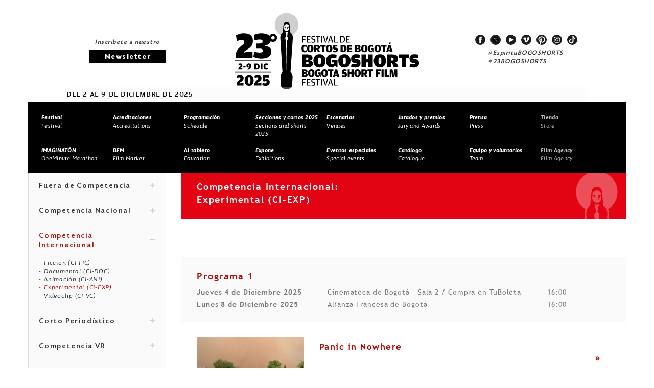

--- FILE ---
content_type: text/html; charset=UTF-8
request_url: https://festival.bogoshorts.com/categoria.php?int=XG3C6fwm2GZmY0tDUvwBXG3C6fwm&cat=1$$-edEZPxyXmtmX0ZBYb3yXG3C6fwm&lint=1$$-1$$-qm4nNEHftmY0dDUL2CXG3C6fwm
body_size: 9914
content:


































<!DOCTYPE html>
<html>

<head>
    <meta charset="UTF-8">
    <meta name="viewport" content="width=device-width, initial-scale=1, maximum-scale=1.5">
    <title>BOGOSHORTS FESTIVAL</title>

    <link rel="shortcut icon" href="bogF-images/site/favicon.ico">
    <link rel="stylesheet" href="bogF-css/reset.min.css">
    <link rel="stylesheet" href="bogF-css/jquery-ui.structure.min.css">
    <link rel="stylesheet" href="bogF-css/slick.css">
    <link rel="stylesheet" href="bogF-css/colorbox.css">
    <link rel="stylesheet" href="bogF-css/styles.css">

    <!--[if IE]>
    	<script>
            document.createElement('header');		document.createElement('footer');        document.createElement('section');
            document.createElement('nav');          document.createElement('article');       document.createElement('figure');
            document.createElement('figcaption');   document.createElement('aside');
        </script>
		<link rel="stylesheet" href="css/style-ie.css">
    <![endif]-->
</head>

<body>
    <div id="pageLoading"></div>
    <!--Contenedor principal-->
    <div id="mainWrapper">        <!--Page Header-->
    <header class="pageHeader">
        <div class="hTop">
            <div class="maxW">
                <div class="sectH mNews">
                    <p>Inscríbete a nuestro</p>
                    <a href="https:///docs.google.com/a/mottif.com/forms/d/e/1FAIpQLScwgnwNCQ2vuggHzQW3cXasg8z_JCie-lTQiKEeBNEYz9UGrQ/viewform?c=0&w=1"
                        class="btnNLetter">Newsletter</a>
                </div>
                <div class="sectH mLogo">
                    <h1>
                        <a href="index.php">
                            <span class="gHidden">Festival de Cortos de Bogotá / Short Film Festival</span>
                            <!-- <img src="imagenes/logo-bogoshorts_2021.svg" alt="Festival de Cortos de Bogotá / Short Film Festival"> -->
                            <img src="imagenes/logo-bogoshorts_2024b.svg"
                                alt="Festival de Cortos de Bogotá / Short Film Festival">
                        </a>
                    </h1>
                </div>
                <div class="sectH mSocial">
                    <!--Social networks-->
<ul class="gSocial">
        <li><a href="https://www.facebook.com/festivalbogoshorts" target="_blank" class="facebook">facebook</a></li>
            <li><a href="https://twitter.com/bogoshorts" target="_blank" class="twitter">twitter</a></li>
            <li><a href="https://www.youtube.com/user/BOGOSHORTStv" target="_blank" class="youtube">youtube</a></li>
             <li><a href="https://vimeo.com/bogoshorts" target="_blank" class="vimeo">vimeo</a></li>
              <li><a href="https://www.pinterest.com/bogoshorts/" target="_blank" class="pinterest">pinterest</a></li>
              <li><a href="https://www.instagram.com/bogoshorts/" target="_blank" class="instagram">instagram</a></li>
          <!--? if(!empty($inst_sit)){ ?-->
    <li><a href="https://www.tiktok.com/@bogoshorts" target="_blank" class="tiktok">tiktok</a></li>
     <!--? } ?-->
</ul><!--Fin Social networks-->

                    <a href="https:///twitter.com/hashtag/EspírituBOGOSHORTS?src=hash" target="_blank"
                        class="hashtag">#EspírituBOGOSHORTS
                        




                    </a>
                    <a href="https:///twitter.com/search?f=tweets&q=%23BOGOSHORTS&src=typd" target="_blank"
                        class="hashtag">#23BOGOSHORTS</a>
                </div>
            </div>
            <div id="btnMMenu" class="hamburger">
                <div class="hamburger-box">
                    <div class="hamburger-inner"></div>
                </div>
            </div>
        </div>
        <div class="hBottom">
            <div class="maxW">
                <p>DEL 2 AL 9 DE DICIEMBRE DE 2025</p>
                <!-- <a href="https:///registro.bogoshorts.com/" class="btnRegIns">Registro / Ingreso</a> -->
                
            </div>
        </div>
        <!--Main menu-->
        <div class="contMMenu">
            <nav class="mainMenu">
                                <ul>
                    

                    <li><a href="interna.php?int=XG3C6fwmX0tDUvwBXG3C6fwm"><strong>Festival</strong>
                            <br>Festival</a></li>

                    <li><a href="interna.php?int=XG3C6fwmVvgB9ywA0r3BTzcmY0ZBKjxyU9wzSzcmX0tDUvwBXG3C6fwm"><strong>Acreditaciones</strong>
                            <br>Accreditations</a></li>

                    
                    <li>
                        <a href="https://info.bogoshorts.com/sccs/prensa/2025/docs_2025/23BSFF_programacion2025.pdf"
                            target='_blank'>
                            <strong>Programación</strong> <br>Schedule</a>
                        <!-- <a href="#" target='_blank'> -->
                        <!-- <strong>Programación 2024</strong> <br>Schedule 2024</a > -->
                    </li>
                    <!-- <li><a href="#" style="color: #B5B5B5"  data-tooltip="Próximamente información Festival 2024"><strong>Programación</strong>
                            <br>Schedule</a></li> -->

                    

                                        
                                        <li>
                        <a href="https:///festival.bogoshorts.com/categoria.php?int=XG3C6fwmY0tDUvwBXG3C6fwm&cat=1$$-edEZPxyXydmX0ZBYb3yXG3C6fwm&lint=1$$-1$$-qm4nNEHfdmY0dDUL2CXG3C6fwm"><strong>Secciones y cortos 2025</strong><br>Sections and shorts 2025</a>
                    </li>


                    <!-- <li><a href="#" style="color: #B5B5B5"
                            data-tooltip="Próximamente información Festival 2024"><strong>Secciones y
                                cortos</strong><br>Sections and shorts</a></li> -->
                    
                                        <li><a href="escenarios.php?int=XG3C6fwmZ0tDUvwBXG3C6fwm"><strong>Escenarios</strong>
                            <br>Venues</a></li>
                    
                                        <li><a href="interna.php?int=XG3C6fwm10tDUvwBXG3C6fwm"><strong>Jurados y premios </strong>
                            <br>Jury and Awards</a></li>
                    
                    <li><a href="interna.php?int=XG3C6fwm20tDUvwBXG3C6fwm"><strong>Prensa</strong> <br>Press</a>
                    </li>

                    <!-- <li><a href="https:///bogoshorts.jumpseller.com/" target=_blank><strong>Tienda</strong> <br>Store</a></li> -->
                    <li><a href="#" style="color: #B5B5B5"><strong>Tienda</strong> <br>Store</a></li>

                    <li><a href="interna.php?int=1$$-1$$-qm4nNEHftmY0tDUvwBXG3C6fwm"><strong>IMAGINATÓN</strong>
                            <br>OneMinute Marathon</a></li>
                    
                    <li><a href="interna.php?int=XG3C6fwm50tDUvwBXG3C6fwm"><strong>BFM</strong> <br>Film
                            Market</a></li>

                                        <li><a href="interna.php?int=1$$-1$$-qm4nNEHftoX0tDUvwBXG3C6fwm"><strong>Al tablero</strong>
                            <br>Education</a></li>
                    <!--<li><a href="#" style="color: #B5B5B5;" data-tooltip="Próximamente información Festival 2020" ><strong>Al tablero</strong> <br>Education</a></li> -->



                                        
                                        <li><a href="interna.php?int=1$$-1$$-qm4nNEHftmX0tDUvwBXG3C6fwm"><strong>Expone</strong>
                            <br>Exhibitions</a></li>
                    

                    
                                        <li><a href="interna.php?int=1$$-1$$-qm4nNEHfdoX0tDUvwBXG3C6fwm"><strong>Eventos especiales</strong>
                            <br>Special events</a></li>

                    <!--<li><a href="#" style="color: #B5B5B5;"  data-tooltip="Próximamente información Festival 2020"><strong>Eventos especiales</strong> <br>Special events</a></li>-->

                    



                                        <li><a href="https://info.bogoshorts.com/sccs/prensa/2025/docs_2025/23BSFF_catalogo2025.pdf"
                            target="_blank"><strong>Catálogo</strong> <br>Catalogue</a></li>
                    
                    <!--li><a href="interna.php?int=1$$-1$$-qm4nNEHfJmY0tDUvwBXG3C6fwm"><strong>Voluntarios</strong> <br>Volunteers</a></li>
                <li><a href="equipo.php?int=1$$-1$$-qm4nNEHfJnY0tDUvwBXG3C6fwm>"><strong>Equipo</strong> <br>Team</a></li>-->
                    <li><a
                            href="https:///festival.bogoshorts.com/equipo.php?int=1$$-1$$-qm4nNEHfJnY0tDUvwBXG3C6fwm&lint=1$$-1$$-qm4nNEHfdm50dDUL2CXG3C6fwm&equ=1$$-1$$-qm4nNEHfdm50dDUL2CXG3C6fwm"><strong>Equipo
                                y voluntarios</strong> <br>Team</a></li>
                    <!--<li><a href="#" style="color: #B5B5B5;" data-tooltip="Próximamente información Festival 2020" ><strong>Equipo</strong> <br>Team</a></li>-->

                    <!-- <li><a href="https:///bogoshorts.mowies.com" Target=_blank><strong>Film Agency</strong> <br>Film Agency</a></li> -->

                    <li><a href="#" style="color: #B5B5B5;" data-tooltip="Próximamente información Film Agency 2024"
                            Target=_blank><strong>Film Agency</strong> <br>Film Agency</a></li>

                </ul>
            </nav>

        </div>
        <!--Fin Main menu-->
            </header>
    <!--Fin Page Header--><!--Contenido general-->
<div class="maxW gContent">
        <!--Content right-->

    <div class="cRight">
        <!--Listado general-->
        <section class="gList">

                        <h2 class="titleL ajuste_titulo" style="background-color: #E30413; margin-top: -10px;">
                Competencia Internacional: <br>
                Experimental (CI-EXP)</h2>
            <!--<p class="desc_comp">
							</p>-->
            <div>
                <p class="desc_comp">
                                    </p>
            </div>


                        <!--Programa-->
            <section class="cProg">
                <div class="titleProg">

                    <h3>Programa 1</h3>
<ul class="tableProg">
        <li>
                <span>
            <strong>Jueves 4 de Diciembre 2025            </strong>
        </span>
        <span>
                                Cinemateca de Bogotá - Sala 2 / Compra en TuBoleta                    

                    </em>
        </span>
                <span>16:00</span>
            </li>


        <li>
                <span>
            <strong>Lunes 8 de Diciembre 2025            </strong>
        </span>
        <span>
                                Alianza Francesa de Bogotá                    

                    </em>
        </span>
                <span>16:00</span>
            </li>


    </ul>                </div>
                	<article class="iList">
	<figure>
		<a href="corto.php?int=XG3C6fwm0utoZ0tDUvwBXG3C6fwm&cat=1$$-edEZPxyXmtmX0ZBYb3yXG3C6fwm&lint=1$$-1$$-qm4nNEHftmY0dDUL2CXG3C6fwm&tipo=1"><img src="https://recursos.bogoshorts.com/imagenes/1762557571.png" alt="nombre img"></a> 
	</figure>
	<header>
		<h3>
			<a href="corto.php?int=XG3C6fwm0utoZ0tDUvwBXG3C6fwm&cat=1$$-edEZPxyXmtmX0ZBYb3yXG3C6fwm&lint=1$$-1$$-qm4nNEHftmY0dDUL2CXG3C6fwm&tipo=1">Panic in Nowhere</a>
		</h3>
		<p class="details">
			<em>  </em> <br>
			<strong><em></em></strong>
		</p>
		<div class="desc">
			<div class="esp">
				<p>Navegar por videoclips en l&iacute;nea f&aacute;cilmente te distrae, te pierde y te devuelve al punto de partida. Imagina que encuentras una serie de clips organizados por una sensaci&oacute;n incipiente de eclipse del tiempo y fin del mundo, que evocan un sentido compartido del destino.</p>			</div>
			<div class="ing">
				<p>Drifting through videoclips online easily leaves you distracted, lost, and back on square one. Imagine, you found a series of clips organized by a sense of inchoate feeling of eclipse of time and end of the world, evoking a shared sense of fate.</p>			</div>
		</div>
		<a href="corto.php?int=XG3C6fwm0utoZ0tDUvwBXG3C6fwm&cat=1$$-edEZPxyXmtmX0ZBYb3yXG3C6fwm&lint=1$$-1$$-qm4nNEHftmY0dDUL2CXG3C6fwm&tipo=1" class="btnMore">&#62;</a>
	</header>
	</article>
	<article class="iList">
	<figure>
		<a href="corto.php?int=XG3C6fwm1utoZ0tDUvwBXG3C6fwm&cat=1$$-edEZPxyXmtmX0ZBYb3yXG3C6fwm&lint=1$$-1$$-qm4nNEHftmY0dDUL2CXG3C6fwm&tipo=1"><img src="https://recursos.bogoshorts.com/imagenes/1762557832.png" alt="nombre img"></a> 
	</figure>
	<header>
		<h3>
			<a href="corto.php?int=XG3C6fwm1utoZ0tDUvwBXG3C6fwm&cat=1$$-edEZPxyXmtmX0ZBYb3yXG3C6fwm&lint=1$$-1$$-qm4nNEHftmY0dDUL2CXG3C6fwm&tipo=1">Arguments in Favor of Love</a>
		</h3>
		<p class="details">
			<em>  </em> <br>
			<strong><em></em></strong>
		</p>
		<div class="desc">
			<div class="esp">
				<p>Las discusiones de una pareja, sacadas de la vida real, encarnadas por fantasmas.</p>			</div>
			<div class="ing">
				<p>A couple&rsquo;s arguments, taken from life, embodied by ghosts.</p>			</div>
		</div>
		<a href="corto.php?int=XG3C6fwm1utoZ0tDUvwBXG3C6fwm&cat=1$$-edEZPxyXmtmX0ZBYb3yXG3C6fwm&lint=1$$-1$$-qm4nNEHftmY0dDUL2CXG3C6fwm&tipo=1" class="btnMore">&#62;</a>
	</header>
	</article>
	<article class="iList">
	<figure>
		<a href="corto.php?int=XG3C6fwm5Gdm00tDUvwBXG3C6fwm&cat=1$$-edEZPxyXmtmX0ZBYb3yXG3C6fwm&lint=1$$-1$$-qm4nNEHftmY0dDUL2CXG3C6fwm&tipo=1"><img src="https://recursos.bogoshorts.com/imagenes/1762558126.png" alt="nombre img"></a> 
	</figure>
	<header>
		<h3>
			<a href="corto.php?int=XG3C6fwm5Gdm00tDUvwBXG3C6fwm&cat=1$$-edEZPxyXmtmX0ZBYb3yXG3C6fwm&lint=1$$-1$$-qm4nNEHftmY0dDUL2CXG3C6fwm&tipo=1">Rojo Žalia Blau</a>
		</h3>
		<p class="details">
			<em>  </em> <br>
			<strong><em></em></strong>
		</p>
		<div class="desc">
			<div class="esp">
				<p>Como complemento a su impresionante NYC RGB (TIFF 23), con Rojo Žalia Blau, la artista austriaca Viktoria Schmid emplea los principios del Technicolor de tres bandas para recrear paisajes naturales de Espa&ntilde;a, Lituania y Austria en un deslumbrante juego de colores y sombras.</p>			</div>
			<div class="ing">
				<p>A companion piece to her stunning NYC RGB (TIFF 23), with Rojo Žalia Blau, Austrian artist Viktoria Schmid employs the principles of three-strip Technicolor to recast natural landscapes in Spain, Lithuania, and Austria in a dazzling play of colour and shadow.</p>			</div>
		</div>
		<a href="corto.php?int=XG3C6fwm5Gdm00tDUvwBXG3C6fwm&cat=1$$-edEZPxyXmtmX0ZBYb3yXG3C6fwm&lint=1$$-1$$-qm4nNEHftmY0dDUL2CXG3C6fwm&tipo=1" class="btnMore">&#62;</a>
	</header>
	</article>
	<article class="iList">
	<figure>
		<a href="corto.php?int=XG3C6fwmWKdm00tDUvwBXG3C6fwm&cat=1$$-edEZPxyXmtmX0ZBYb3yXG3C6fwm&lint=1$$-1$$-qm4nNEHftmY0dDUL2CXG3C6fwm&tipo=1"><img src="https://recursos.bogoshorts.com/imagenes/1762558542.png" alt="nombre img"></a> 
	</figure>
	<header>
		<h3>
			<a href="corto.php?int=XG3C6fwmWKdm00tDUvwBXG3C6fwm&cat=1$$-edEZPxyXmtmX0ZBYb3yXG3C6fwm&lint=1$$-1$$-qm4nNEHftmY0dDUL2CXG3C6fwm&tipo=1">A Brighter Summer Day for the Lady Avengers / 風流少女殺人事件</a>
		</h3>
		<p class="details">
			<em>  </em> <br>
			<strong><em></em></strong>
		</p>
		<div class="desc">
			<div class="esp">
				<p>Taiwán, década de 1980. Un caluroso día de verano, jugo de sandía y el despertar sexual de una adolescente con sus fantasías cinematográficas. Rodada en 16 mm. Una subversión feminista impregnada de giallo de la aclamada película de Edward Yang (A Brighter Summer Day), pero esta vez, la trágica protagonista femenina de la película obtiene su sangrienta venganza en una proyección de Deep Red. Para los verdaderos cinéfilos que respetan por igual a Yang y a Dario Argento.</p>			</div>
			<div class="ing">
				<p>Taiwan, 1980s. Hot summer day, watermelon juice, and a teenage girl s sexual awakening with her celluloid fantasies. Shot on 16mm. A giallo-drenched feminist subversion of Edward Yang’s acclaimed film (A Brighter Summer Day), but this time, the film s tragic female protagonist gets her bloody revenge at a screening of Deep Red. For the real cinephiles who respect Yang and Dario Argento equally.</p>			</div>
		</div>
		<a href="corto.php?int=XG3C6fwmWKdm00tDUvwBXG3C6fwm&cat=1$$-edEZPxyXmtmX0ZBYb3yXG3C6fwm&lint=1$$-1$$-qm4nNEHftmY0dDUL2CXG3C6fwm&tipo=1" class="btnMore">&#62;</a>
	</header>
	</article>
	<article class="iList">
	<figure>
		<a href="corto.php?int=XG3C6fwm2utoZ0tDUvwBXG3C6fwm&cat=1$$-edEZPxyXmtmX0ZBYb3yXG3C6fwm&lint=1$$-1$$-qm4nNEHftmY0dDUL2CXG3C6fwm&tipo=1"><img src="https://recursos.bogoshorts.com/imagenes/1762559149.png" alt="nombre img"></a> 
	</figure>
	<header>
		<h3>
			<a href="corto.php?int=XG3C6fwm2utoZ0tDUvwBXG3C6fwm&cat=1$$-edEZPxyXmtmX0ZBYb3yXG3C6fwm&lint=1$$-1$$-qm4nNEHftmY0dDUL2CXG3C6fwm&tipo=1">Better Not Kill the Groove</a>
		</h3>
		<p class="details">
			<em>  </em> <br>
			<strong><em></em></strong>
		</p>
		<div class="desc">
			<div class="esp">
				<p>A trav&eacute;s del uso del scooter y del desarrollo personal, un joven en busca de su identidad explora la relaci&oacute;n con su cuerpo y sus emociones. Realizada a partir de contenido recopilado en l&iacute;nea, net found footage, la pel&iacute;cula sigue los intentos del personaje por responder a su angustia existencial.</p>			</div>
			<div class="ing">
				<p>Through scootering and self-development, a young boy in quest for identity explores his relationship to his body and emotions. Made from content collected online &ndash; net found footage &ndash; the film follows his character s attempts to respond to his existential dismay.</p>			</div>
		</div>
		<a href="corto.php?int=XG3C6fwm2utoZ0tDUvwBXG3C6fwm&cat=1$$-edEZPxyXmtmX0ZBYb3yXG3C6fwm&lint=1$$-1$$-qm4nNEHftmY0dDUL2CXG3C6fwm&tipo=1" class="btnMore">&#62;</a>
	</header>
	</article>
	<article class="iList">
	<figure>
		<a href="corto.php?int=XG3C6fwm3utoZ0tDUvwBXG3C6fwm&cat=1$$-edEZPxyXmtmX0ZBYb3yXG3C6fwm&lint=1$$-1$$-qm4nNEHftmY0dDUL2CXG3C6fwm&tipo=1"><img src="https://recursos.bogoshorts.com/imagenes/1761683896.png" alt="nombre img"></a> 
	</figure>
	<header>
		<h3>
			<a href="corto.php?int=XG3C6fwm3utoZ0tDUvwBXG3C6fwm&cat=1$$-edEZPxyXmtmX0ZBYb3yXG3C6fwm&lint=1$$-1$$-qm4nNEHftmY0dDUL2CXG3C6fwm&tipo=1">Our Room / Nuestra habitación / La nostra habitació</a>
		</h3>
		<p class="details">
			<em>  </em> <br>
			<strong><em></em></strong>
		</p>
		<div class="desc">
			<div class="esp">
				<p>Gal·la trabaja en la radio. Adormecida, abandona el programa a media emisión y lee a su hijo pequeño un cuento que le acompaña en sus sueños. Una noche, empujada por la energía renovadora de un misterioso compañero, decide iniciar una nueva radio. Un programa de melodías compartidas que se emite desde la intimidad de la habitación en la que madre e hijo se conectan con el mundo.</p>			</div>
			<div class="ing">
				<p>Gal·la works at the radio station. Nearly asleep, she leaves the program halfway through and reads a story to her little son that accompanies him in his dreams. One night, driven by the renewing energy of a mysterious boy, she decides to start a new radio station. A program of shared melodies that broadcasts from the intimacy of the room where mother and son connect with the world.</p>			</div>
		</div>
		<a href="corto.php?int=XG3C6fwm3utoZ0tDUvwBXG3C6fwm&cat=1$$-edEZPxyXmtmX0ZBYb3yXG3C6fwm&lint=1$$-1$$-qm4nNEHftmY0dDUL2CXG3C6fwm&tipo=1" class="btnMore">&#62;</a>
	</header>
	</article>
            </section>
            <!--Fin Programa-->
                        <!--Programa-->
            <section class="cProg">
                <div class="titleProg">

                    <h3>Programa 2</h3>
<ul class="tableProg">
        <li>
                <span>
            <strong>Sábado 6  de Diciembre 2025            </strong>
        </span>
        <span>
                                Cinemateca de Bogotá - Sala 2 / Compra en TuBoleta                    

                    </em>
        </span>
                <span>16:00</span>
            </li>


        <li>
                <span>
            <strong>Miercoles 3 de Diciembre 2025            </strong>
        </span>
        <span>
                                Alianza Francesa de Bogotá                    

                    </em>
        </span>
                <span>18:30</span>
            </li>


    </ul>                </div>
                	<article class="iList">
	<figure>
		<a href="corto.php?int=XG3C6fwm4utoZ0tDUvwBXG3C6fwm&cat=1$$-edEZPxyXmtmX0ZBYb3yXG3C6fwm&lint=1$$-1$$-qm4nNEHftmY0dDUL2CXG3C6fwm&tipo=1"><img src="https://recursos.bogoshorts.com/imagenes/1762560025.png" alt="nombre img"></a> 
	</figure>
	<header>
		<h3>
			<a href="corto.php?int=XG3C6fwm4utoZ0tDUvwBXG3C6fwm&cat=1$$-edEZPxyXmtmX0ZBYb3yXG3C6fwm&lint=1$$-1$$-qm4nNEHftmY0dDUL2CXG3C6fwm&tipo=1">La sonrisa no cabe en mi rostro / The Smile Doesn t Fit on My Face</a>
		</h3>
		<p class="details">
			<em>  </em> <br>
			<strong><em></em></strong>
		</p>
		<div class="desc">
			<div class="esp">
				<p>El mar terminó por devorarse parte del territorio mexicano. Casi todo Tabasco y parte de Veracruz desapareció. Lo que se conocía como México ya no lo era. La negrura llegó hasta las ciudades cercanas al golfo, entró en casas, en plazas comerciales, en cuerpos de enfermos, el fluido corría a prisas entre museos. Tras el inminente desastrenatural en el Golfo de México, algunas piezas arqueológicas Olmecas cuentan su propia historia a traves de la transmutación al tocar el petroleo. </p>			</div>
			<div class="ing">
				<p>The sea devoured part of the Mexican territory. Almost all of Tabasco and part of Veracruz disappeared. What was known as Mexico is no longer. The blackness reached cities near the gulf, entered houses, shopping malls, the bodies of the sick —the fluid ran hurriedly through museums. Following the imminent natural disaster in the Gulf of Mexico, some Olmec archaeological pieces tell their own story through transmutation upon contact with oil. The darkness becomes part of the landscape.</p>			</div>
		</div>
		<a href="corto.php?int=XG3C6fwm4utoZ0tDUvwBXG3C6fwm&cat=1$$-edEZPxyXmtmX0ZBYb3yXG3C6fwm&lint=1$$-1$$-qm4nNEHftmY0dDUL2CXG3C6fwm&tipo=1" class="btnMore">&#62;</a>
	</header>
	</article>
	<article class="iList">
	<figure>
		<a href="corto.php?int=XG3C6fwm5utoZ0tDUvwBXG3C6fwm&cat=1$$-edEZPxyXmtmX0ZBYb3yXG3C6fwm&lint=1$$-1$$-qm4nNEHftmY0dDUL2CXG3C6fwm&tipo=1"><img src="https://recursos.bogoshorts.com/imagenes/1762560356.png" alt="nombre img"></a> 
	</figure>
	<header>
		<h3>
			<a href="corto.php?int=XG3C6fwm5utoZ0tDUvwBXG3C6fwm&cat=1$$-edEZPxyXmtmX0ZBYb3yXG3C6fwm&lint=1$$-1$$-qm4nNEHftmY0dDUL2CXG3C6fwm&tipo=1">Un dragón de cien cabezas / A Hundred-Headed Dragon</a>
		</h3>
		<p class="details">
			<em>  </em> <br>
			<strong><em></em></strong>
		</p>
		<div class="desc">
			<div class="esp">
				<p>En el Jardín de las Hespérides crecía una fruta capaz de otorgar la inmortalidad a quien lograse comerla. El jardín se encontraba en un lugar incierto frente a las costas de África Occidental, protegido por un dragón de cien cabezas. Por medio de técnicas de biosonificación aplicadas a las plataneras, principal monocultivo de las Islas Canarias en el presente, descubrimos una fábula sobre la vida eterna en uno de los lugares donde se ubicó este espacio mítico.</p>			</div>
			<div class="ing">
				<p>In the Garden of Hesperides, a fruit, capable of granting immortality to whoever ate it, once grew. This garden, located somewhere off the coast of West Africa, was guarded by a dragon with one hundred heads. Through the use of bio-sonification of banana trees, a monoculture crop in the Canary Islands, we discover a tale of eternal life where this mythical garden used to exist.</p>			</div>
		</div>
		<a href="corto.php?int=XG3C6fwm5utoZ0tDUvwBXG3C6fwm&cat=1$$-edEZPxyXmtmX0ZBYb3yXG3C6fwm&lint=1$$-1$$-qm4nNEHftmY0dDUL2CXG3C6fwm&tipo=1" class="btnMore">&#62;</a>
	</header>
	</article>
	<article class="iList">
	<figure>
		<a href="corto.php?int=XG3C6fwmWytoZ0tDUvwBXG3C6fwm&cat=1$$-edEZPxyXmtmX0ZBYb3yXG3C6fwm&lint=1$$-1$$-qm4nNEHftmY0dDUL2CXG3C6fwm&tipo=1"><img src="https://recursos.bogoshorts.com/imagenes/1762560763.png" alt="nombre img"></a> 
	</figure>
	<header>
		<h3>
			<a href="corto.php?int=XG3C6fwmWytoZ0tDUvwBXG3C6fwm&cat=1$$-edEZPxyXmtmX0ZBYb3yXG3C6fwm&lint=1$$-1$$-qm4nNEHftmY0dDUL2CXG3C6fwm&tipo=1">Interurbain</a>
		</h3>
		<p class="details">
			<em>  </em> <br>
			<strong><em></em></strong>
		</p>
		<div class="desc">
			<div class="esp">
				<p>Explora el vac&iacute;o emocional de una madre ante la distancia geogr&aacute;fica y la ausencia de su hijo. A trav&eacute;s de las ventanas empa&ntilde;adas del tren, los paisajes que pasan reflejan tanto la separaci&oacute;n como la conexi&oacute;n. Sus mensajes de voz quedan sin respuesta mientras el silencio se prolonga. La pel&iacute;cula se adentra en un espacio de espera, donde los recuerdos fragmentados y las conversaciones inconclusas se unen, convirtiendo el viaje en una met&aacute;fora del anhelo y la imposibilidad de llenar el vac&iacute;o.</p>			</div>
			<div class="ing">
				<p>Interurbain explores a mother s emotional void in the face of geographical distance and the absence of her son. Through foggy train windows, passing landscapes reflect both separation and connection. Her voice messages go unanswered as silences stretch on. The film delves into a space of waiting, where fragmented memories and unfinished conversations come together, making the journey a metaphor for longing and the impossibility of filling the void.</p>			</div>
		</div>
		<a href="corto.php?int=XG3C6fwmWytoZ0tDUvwBXG3C6fwm&cat=1$$-edEZPxyXmtmX0ZBYb3yXG3C6fwm&lint=1$$-1$$-qm4nNEHftmY0dDUL2CXG3C6fwm&tipo=1" class="btnMore">&#62;</a>
	</header>
	</article>
	<article class="iList">
	<figure>
		<a href="corto.php?int=XG3C6fwmXytoZ0tDUvwBXG3C6fwm&cat=1$$-edEZPxyXmtmX0ZBYb3yXG3C6fwm&lint=1$$-1$$-qm4nNEHftmY0dDUL2CXG3C6fwm&tipo=1"><img src="https://recursos.bogoshorts.com/imagenes/1761686003.png" alt="nombre img"></a> 
	</figure>
	<header>
		<h3>
			<a href="corto.php?int=XG3C6fwmXytoZ0tDUvwBXG3C6fwm&cat=1$$-edEZPxyXmtmX0ZBYb3yXG3C6fwm&lint=1$$-1$$-qm4nNEHftmY0dDUL2CXG3C6fwm&tipo=1">Manal Issa, 2024</a>
		</h3>
		<p class="details">
			<em>  </em> <br>
			<strong><em></em></strong>
		</p>
		<div class="desc">
			<div class="esp">
				<p>Grabada en Beirut el 22 de septiembre de 2024, pocas horas antes de que se intensificaran los bombardeos en todo el pa&iacute;s, Manal Issa, 2024 presenta una inquietante entrevista con la aclamada actriz libanesa-francesa Manal Issa. Extra&iacute;da de horas de conversaciones a distancia entre Elisabeth, en Estados Unidos, y Manal, en L&iacute;bano, a lo largo del &uacute;ltimo a&ntilde;o, la pel&iacute;cula reflexiona &iacute;ntimamente sobre el papel del actor durante el conflicto global que se est&aacute; desarrollando.</p>			</div>
			<div class="ing">
				<p>Filmed in Beirut on September 22, 2024, just hours before bombing escalated throughout the country, Manal Issa, 2024 presents a haunting interview with the acclaimed Lebanese French actress Manal Issa. Distilled from hours of long-distance conversations between Elisabeth in the U.S. and Manal in Lebanon over the past year, the film intimately considers the role of the actor during the unfolding global conflict.&nbsp;</p>			</div>
		</div>
		<a href="corto.php?int=XG3C6fwmXytoZ0tDUvwBXG3C6fwm&cat=1$$-edEZPxyXmtmX0ZBYb3yXG3C6fwm&lint=1$$-1$$-qm4nNEHftmY0dDUL2CXG3C6fwm&tipo=1" class="btnMore">&#62;</a>
	</header>
	</article>
	<article class="iList">
	<figure>
		<a href="corto.php?int=XG3C6fwmYytoZ0tDUvwBXG3C6fwm&cat=1$$-edEZPxyXmtmX0ZBYb3yXG3C6fwm&lint=1$$-1$$-qm4nNEHftmY0dDUL2CXG3C6fwm&tipo=1"><img src="https://recursos.bogoshorts.com/imagenes/1762561454.png" alt="nombre img"></a> 
	</figure>
	<header>
		<h3>
			<a href="corto.php?int=XG3C6fwmYytoZ0tDUvwBXG3C6fwm&cat=1$$-edEZPxyXmtmX0ZBYb3yXG3C6fwm&lint=1$$-1$$-qm4nNEHftmY0dDUL2CXG3C6fwm&tipo=1">trans-apariencia-estereo-voodoo</a>
		</h3>
		<p class="details">
			<em>  </em> <br>
			<strong><em></em></strong>
		</p>
		<div class="desc">
			<div class="esp">
				<p>Una pel&iacute;cula bons&aacute;i, un ensamblaje de baja resoluci&oacute;n y alta intensidad; una pregunta en presente, sobre las posibilidades del cine inter-especie y la inseparable relaci&oacute;n entre la tecnolog&iacute;a de guerra y la industria audiovisual . Un proyecto de instalaci&oacute;n sono-visual de tres canales (imaginarios), que no logr&oacute; su expansi&oacute;n y se convirti&oacute; en una trampa de luz, escondida en extra&ntilde;os programas de cortometrajes fuera de cat&aacute;logo. Animal zumbador mort&iacute;fero y cargado de explosivos.</p>			</div>
			<div class="ing">
				<p>A bonsai film, a low-resolution, high-intensity montage; a question in the present tense about the possibilities of inter-species cinema and the inseparable relationship between war technology and the audiovisual industry. A three-channel (imaginary) sound-visual installation project that failed to expand and became a light trap, hidden in strange short film programs outside the catalog. A deadly buzzing animal loaded with explosives.</p>			</div>
		</div>
		<a href="corto.php?int=XG3C6fwmYytoZ0tDUvwBXG3C6fwm&cat=1$$-edEZPxyXmtmX0ZBYb3yXG3C6fwm&lint=1$$-1$$-qm4nNEHftmY0dDUL2CXG3C6fwm&tipo=1" class="btnMore">&#62;</a>
	</header>
	</article>
	<article class="iList">
	<figure>
		<a href="corto.php?int=XG3C6fwmZytoZ0tDUvwBXG3C6fwm&cat=1$$-edEZPxyXmtmX0ZBYb3yXG3C6fwm&lint=1$$-1$$-qm4nNEHftmY0dDUL2CXG3C6fwm&tipo=1"><img src="https://recursos.bogoshorts.com/imagenes/1762562129.png" alt="nombre img"></a> 
	</figure>
	<header>
		<h3>
			<a href="corto.php?int=XG3C6fwmZytoZ0tDUvwBXG3C6fwm&cat=1$$-edEZPxyXmtmX0ZBYb3yXG3C6fwm&lint=1$$-1$$-qm4nNEHftmY0dDUL2CXG3C6fwm&tipo=1">In transit / En travesía / En traversée</a>
		</h3>
		<p class="details">
			<em>  </em> <br>
			<strong><em></em></strong>
		</p>
		<div class="desc">
			<div class="esp">
				<p>Con un sutil cambio entre la figuración y la abstracción, con dorados y rojos al estilo de Rothko, la hipnótica En Traversée de Vadim Kostrov evoca la poesía de la dislocación a través de un mundo en movimiento.</p>			</div>
			<div class="ing">
				<p>Shifting subtly between figuration and abstraction, with Rothko-esque golds and reds, the hypnotic En Traversée by Vadim Kostrov evokes the poetry of dislocation by way of a world in motion.</p>			</div>
		</div>
		<a href="corto.php?int=XG3C6fwmZytoZ0tDUvwBXG3C6fwm&cat=1$$-edEZPxyXmtmX0ZBYb3yXG3C6fwm&lint=1$$-1$$-qm4nNEHftmY0dDUL2CXG3C6fwm&tipo=1" class="btnMore">&#62;</a>
	</header>
	</article>
            </section>
            <!--Fin Programa-->
                    </section>
        <!--Fin Listado general-->
    </div>
    <!--Fin Content right-->
    <!--Content left-->
    <div class="cLeft">
        <!--Img section-->
                <!--Fin Img section-->
        <!--Menu section-->
<div class="menuSect menuAccordion">
    
    <p class="titleMenu  active"  >Fuera de Competencia</p>
    <div class="contMenu active" >
        <ul>
                        <li><a href="categoria.php?int=XG3C6fwm2GZmY0tDUvwBXG3C6fwm&cat=1$$-edEZPxyXqtoX0ZBYb3yXG3C6fwm&lint=1$$-edEZPxyXitm50dDUL2CXG3C6fwm" >Fuera de Competencia (SO-FCO)</a></li>
                    </ul>
    </div>
    
    <p class="titleMenu  active"  >Competencia Nacional </p>
    <div class="contMenu active" >
        <ul>
                        <li><a href="categoria.php?int=XG3C6fwm2GZmY0tDUvwBXG3C6fwm&cat=1$$-edEZPxyXudmX0ZBYb3yXG3C6fwm&lint=1$$-1$$-qm4nNEHfdmY0dDUL2CXG3C6fwm" >Ficción  (CN-FIC)</a></li>
                        <li><a href="categoria.php?int=XG3C6fwm2GZmY0tDUvwBXG3C6fwm&cat=1$$-edEZPxyXGtmY0ZBYb3yXG3C6fwm&lint=1$$-1$$-qm4nNEHfdmY0dDUL2CXG3C6fwm" >Documental (CN-DOC)</a></li>
                        <li><a href="categoria.php?int=XG3C6fwm2GZmY0tDUvwBXG3C6fwm&cat=1$$-edEZPxyXaJmY0ZBYb3yXG3C6fwm&lint=1$$-1$$-qm4nNEHfdmY0dDUL2CXG3C6fwm" >Animación (CN-ANI)</a></li>
                        <li><a href="categoria.php?int=XG3C6fwm2GZmY0tDUvwBXG3C6fwm&cat=1$$-edEZPxyXGdmX0ZBYb3yXG3C6fwm&lint=1$$-1$$-qm4nNEHfdmY0dDUL2CXG3C6fwm" >Experimental  (CN-EXP)</a></li>
                        <li><a href="categoria.php?int=XG3C6fwm2GZmY0tDUvwBXG3C6fwm&cat=1$$-edEZPxyXKdmX0ZBYb3yXG3C6fwm&lint=1$$-1$$-qm4nNEHfdmY0dDUL2CXG3C6fwm" >Videoclip (CN-VC)</a></li>
                    </ul>
    </div>
    
    <p class="titleMenu  active"  >Competencia Internacional</p>
    <div class="contMenu active" >
        <ul>
                        <li><a href="categoria.php?int=XG3C6fwm2GZmY0tDUvwBXG3C6fwm&cat=1$$-edEZPxyXatmX0ZBYb3yXG3C6fwm&lint=1$$-1$$-qm4nNEHftmY0dDUL2CXG3C6fwm" >Ficción  (CI-FIC)</a></li>
                        <li><a href="categoria.php?int=XG3C6fwm2GZmY0tDUvwBXG3C6fwm&cat=1$$-edEZPxyXetmX0ZBYb3yXG3C6fwm&lint=1$$-1$$-qm4nNEHftmY0dDUL2CXG3C6fwm" > Documental (CI-DOC)</a></li>
                        <li><a href="categoria.php?int=XG3C6fwm2GZmY0tDUvwBXG3C6fwm&cat=1$$-edEZPxyXiJmY0ZBYb3yXG3C6fwm&lint=1$$-1$$-qm4nNEHftmY0dDUL2CXG3C6fwm" >Animación (CI-ANI)</a></li>
                        <li><a href="categoria.php?int=XG3C6fwm2GZmY0tDUvwBXG3C6fwm&cat=1$$-edEZPxyXmtmX0ZBYb3yXG3C6fwm&lint=1$$-1$$-qm4nNEHftmY0dDUL2CXG3C6fwm" class="active">Experimental (CI-EXP)</a></li>
                        <li><a href="categoria.php?int=XG3C6fwm2GZmY0tDUvwBXG3C6fwm&cat=1$$-edEZPxyXqtmX0ZBYb3yXG3C6fwm&lint=1$$-1$$-qm4nNEHftmY0dDUL2CXG3C6fwm" >Videoclip (CI-VC)</a></li>
                    </ul>
    </div>
    
    <p class="titleMenu  active"  >Corto Periodístico</p>
    <div class="contMenu active" >
        <ul>
                        <li><a href="categoria.php?int=XG3C6fwm2GZmY0tDUvwBXG3C6fwm&cat=1$$-edEZPxyXuJmY0ZBYb3yXG3C6fwm&lint=1$$-edEZPxyXaJm50dDUL2CXG3C6fwm" >Corto periodístico (CI-CP)</a></li>
                    </ul>
    </div>
    
    <p class="titleMenu  active"  >Competencia VR</p>
    <div class="contMenu active" >
        <ul>
                        <li><a href="categoria.php?int=XG3C6fwm2GZmY0tDUvwBXG3C6fwm&cat=1$$-edEZPxyXutmX0ZBYb3yXG3C6fwm&lint=1$$-1$$-qm4nNEHfJnY0dDUL2CXG3C6fwm" >Realidad Virtual (CVR)</a></li>
                    </ul>
    </div>
    
    <p class="titleMenu  active"  >F3 - Fanático Freak Fantástico</p>
    <div class="contMenu active" >
        <ul>
                        <li><a href="categoria.php?int=XG3C6fwm2GZmY0tDUvwBXG3C6fwm&cat=1$$-edEZPxyXytmX0ZBYb3yXG3C6fwm&lint=1$$-1$$-qm4nNEHftmX0dDUL2CXG3C6fwm" >Fanático Freak Fantástico (F3)</a></li>
                    </ul>
    </div>
    
    <p class="titleMenu  active"  >Conexión</p>
    <div class="contMenu active" >
        <ul>
                        <li><a href="categoria.php?int=XG3C6fwm2GZmY0tDUvwBXG3C6fwm&cat=1$$-edEZPxyXaJmX0ZBYb3yXG3C6fwm&lint=XG3C6fwm50dDUL2CXG3C6fwm" >Latinoamérica (CON-LATAM)</a></li>
                        <li><a href="categoria.php?int=XG3C6fwm2GZmY0tDUvwBXG3C6fwm&cat=1$$-edEZPxyXeJmX0ZBYb3yXG3C6fwm&lint=XG3C6fwm50dDUL2CXG3C6fwm" >España (CON-ESP)</a></li>
                        <li><a href="categoria.php?int=XG3C6fwm2GZmY0tDUvwBXG3C6fwm&cat=1$$-edEZPxyXiJmX0ZBYb3yXG3C6fwm&lint=XG3C6fwm50dDUL2CXG3C6fwm" >Brasil (CON-BRA)</a></li>
                        <li><a href="categoria.php?int=XG3C6fwm2GZmY0tDUvwBXG3C6fwm&cat=1$$-edEZPxyXedoX0ZBYb3yXG3C6fwm&lint=XG3C6fwm50dDUL2CXG3C6fwm" >Latinxs (CON-LTX)</a></li>
                    </ul>
    </div>
    
    <p class="titleMenu  active"  >Colecciones </p>
    <div class="contMenu active" >
        <ul>
                        <li><a href="categoria.php?int=XG3C6fwm2GZmY0tDUvwBXG3C6fwm&cat=1$$-edEZPxyXetoX0ZBYb3yXG3C6fwm&lint=1$$-1$$-qm4nNEHfJmZ0dDUL2CXG3C6fwm" >Adolescentes (CLC-ADO)</a></li>
                        <li><a href="categoria.php?int=XG3C6fwm2GZmY0tDUvwBXG3C6fwm&cat=1$$-edEZPxyXadnX0ZBYb3yXG3C6fwm&lint=1$$-1$$-qm4nNEHfJmZ0dDUL2CXG3C6fwm" >Cine dentro del cine (CLC-CINE)</a></li>
                        <li><a href="categoria.php?int=XG3C6fwm2GZmY0tDUvwBXG3C6fwm&cat=1$$-edEZPxyXCJnX0ZBYb3yXG3C6fwm&lint=1$$-1$$-qm4nNEHfJmZ0dDUL2CXG3C6fwm" >Desidencias (CLC-DVX)</a></li>
                        <li><a href="categoria.php?int=XG3C6fwm2GZmY0tDUvwBXG3C6fwm&cat=1$$-edEZPxyXitoX0ZBYb3yXG3C6fwm&lint=1$$-1$$-qm4nNEHfJmZ0dDUL2CXG3C6fwm" >El amor es corto (CLC-AMO)</a></li>
                        <li><a href="categoria.php?int=XG3C6fwm2GZmY0tDUvwBXG3C6fwm&cat=1$$-edEZPxyXytoX0ZBYb3yXG3C6fwm&lint=1$$-1$$-qm4nNEHfJmZ0dDUL2CXG3C6fwm" >El mundo es un Balón  (CLC-FUT)</a></li>
                    </ul>
    </div>
    
    <p class="titleMenu  active"  >Panorama</p>
    <div class="contMenu active" >
        <ul>
                        <li><a href="categoria.php?int=XG3C6fwm2GZmY0tDUvwBXG3C6fwm&cat=1$$-edEZPxyXCtmX0ZBYb3yXG3C6fwm&lint=XG3C6fwmZ0dDUL2CXG3C6fwm" >Colombia Ficción (PAC-FIC)</a></li>
                        <li><a href="categoria.php?int=XG3C6fwm2GZmY0tDUvwBXG3C6fwm&cat=1$$-edEZPxyXeJmY0ZBYb3yXG3C6fwm&lint=XG3C6fwmZ0dDUL2CXG3C6fwm" >Colombia Documental PAC-DOC</a></li>
                        <li><a href="categoria.php?int=XG3C6fwm2GZmY0tDUvwBXG3C6fwm&cat=1$$-edEZPxyXitmX0ZBYb3yXG3C6fwm&lint=XG3C6fwmZ0dDUL2CXG3C6fwm" >Colombia Experimental (PAC-EXP)</a></li>
                    </ul>
    </div>
    
    <p class="titleMenu  active"  >Especiales</p>
    <div class="contMenu active" >
        <ul>
                        <li><a href="categoria.php?int=XG3C6fwm2GZmY0tDUvwBXG3C6fwm&cat=1$$-edEZPxyXCdmY0ZBYb3yXG3C6fwm&lint=1$$-1$$-qm4nNEHfdoY0dDUL2CXG3C6fwm" >Volver Al Futuro (ES-VOLVER)</a></li>
                        <li><a href="categoria.php?int=XG3C6fwm2GZmY0tDUvwBXG3C6fwm&cat=1$$-edEZPxyXGdmY0ZBYb3yXG3C6fwm&lint=1$$-1$$-qm4nNEHfdoY0dDUL2CXG3C6fwm" >Vietnam 50 años (ES-VIETNAM)</a></li>
                        <li><a href="categoria.php?int=XG3C6fwm2GZmY0tDUvwBXG3C6fwm&cat=1$$-edEZPxyXKdmY0ZBYb3yXG3C6fwm&lint=1$$-1$$-qm4nNEHfdoY0dDUL2CXG3C6fwm" >Lo Invisible (ES-LO INVISIBLE)</a></li>
                        <li><a href="categoria.php?int=XG3C6fwm2GZmY0tDUvwBXG3C6fwm&cat=1$$-edEZPxyXKtoX0ZBYb3yXG3C6fwm&lint=1$$-1$$-qm4nNEHfdoY0dDUL2CXG3C6fwm" >NEXOS (ES-NEXOS)</a></li>
                    </ul>
    </div>
    
    <p class="titleMenu  active"  >Cortofilia</p>
    <div class="contMenu active" >
        <ul>
                        <li><a href="categoria.php?int=XG3C6fwm2GZmY0tDUvwBXG3C6fwm&cat=1$$-edEZPxyXKJmX0ZBYb3yXG3C6fwm&lint=1$$-1$$-qm4nNEHftoY0dDUL2CXG3C6fwm" >También los enanos empezaron pequeños (FI-ENA)</a></li>
                        <li><a href="categoria.php?int=XG3C6fwm2GZmY0tDUvwBXG3C6fwm&cat=1$$-edEZPxyXatmY0ZBYb3yXG3C6fwm&lint=1$$-1$$-qm4nNEHftoY0dDUL2CXG3C6fwm" >Filargo (FI-LARGO)</a></li>
                    </ul>
    </div>
    
    <p class="titleMenu  active"  >Festivaleando</p>
    <div class="contMenu active" >
        <ul>
                        <li><a href="categoria.php?int=XG3C6fwm2GZmY0tDUvwBXG3C6fwm&cat=1$$-edEZPxyXidmY0ZBYb3yXG3C6fwm&lint=1$$-1$$-qm4nNEHfdnZ0dDUL2CXG3C6fwm" >Festivaleando Locarno (FES-LOCARNO)</a></li>
                        <li><a href="categoria.php?int=XG3C6fwm2GZmY0tDUvwBXG3C6fwm&cat=1$$-edEZPxyXutmY0ZBYb3yXG3C6fwm&lint=1$$-1$$-qm4nNEHfdnZ0dDUL2CXG3C6fwm" >Kinoforum (FES-KINO)</a></li>
                    </ul>
    </div>
    
    <p class="titleMenu  active"  >Noche De Humor</p>
    <div class="contMenu active" >
        <ul>
                        <li><a href="categoria.php?int=XG3C6fwm2GZmY0tDUvwBXG3C6fwm&cat=1$$-edEZPxyXqtmY0ZBYb3yXG3C6fwm&lint=1$$-edEZPxyXKtm50dDUL2CXG3C6fwm" >Humor  (HUMOR)</a></li>
                    </ul>
    </div>
    
    <p class="titleMenu  active"  >World Tour</p>
    <div class="contMenu active" >
        <ul>
                        <li><a href="categoria.php?int=XG3C6fwm2GZmY0tDUvwBXG3C6fwm&cat=1$$-edEZPxyXetmY0ZBYb3yXG3C6fwm&lint=1$$-1$$-qm4nNEHfZmZ0dDUL2CXG3C6fwm" >World Tour - JAPÓN (WT-JAPÓN)</a></li>
                        <li><a href="categoria.php?int=XG3C6fwm2GZmY0tDUvwBXG3C6fwm&cat=1$$-edEZPxyXitmY0ZBYb3yXG3C6fwm&lint=1$$-1$$-qm4nNEHfZmZ0dDUL2CXG3C6fwm" >World Tour UCRANIA (WT-UCRANIA)</a></li>
                    </ul>
    </div>
    
    <p class="titleMenu  active"  >Viva La Ciudad</p>
    <div class="contMenu active" >
        <ul>
                        <li><a href="categoria.php?int=XG3C6fwm2GZmY0tDUvwBXG3C6fwm&cat=1$$-edEZPxyXmtmY0ZBYb3yXG3C6fwm&lint=1$$-edEZPxyXGtm50dDUL2CXG3C6fwm" >Viva La Ciudad: Espiritú Vasco (CITY-VASCO)</a></li>
                        <li><a href="categoria.php?int=XG3C6fwm2GZmY0tDUvwBXG3C6fwm&cat=1$$-edEZPxyXudmY0ZBYb3yXG3C6fwm&lint=1$$-edEZPxyXGtm50dDUL2CXG3C6fwm" >Viva La Ciudad: Graffiti (CITY-GRAFF)</a></li>
                    </ul>
    </div>
    
    <p class="titleMenu  active"  >ChiquiSHORTS</p>
    <div class="contMenu active" >
        <ul>
                        <li><a href="categoria.php?int=XG3C6fwm2GZmY0tDUvwBXG3C6fwm&cat=1$$-edEZPxyXGtoX0ZBYb3yXG3C6fwm&lint=1$$-edEZPxyXutm50dDUL2CXG3C6fwm" >CHIQUISHORTS (CHI-KIDS)</a></li>
                        <li><a href="categoria.php?int=XG3C6fwm2GZmY0tDUvwBXG3C6fwm&cat=1$$-edEZPxyXadmY0ZBYb3yXG3C6fwm&lint=1$$-edEZPxyXutm50dDUL2CXG3C6fwm" >CHIQUISHORTS (CHI-ANCY)</a></li>
                    </ul>
    </div>
    
    <p class="titleMenu  active"  >Proyecciones BFM</p>
    <div class="contMenu active" >
        <ul>
                        <li><a href="categoria.php?int=XG3C6fwm2GZmY0tDUvwBXG3C6fwm&cat=1$$-edEZPxyXGdnX0ZBYb3yXG3C6fwm&lint=1$$-edEZPxyXqdm50dDUL2CXG3C6fwm" >In Vitro (BFM-IV)</a></li>
                    </ul>
    </div>
    </div>
<!--Fin Menu section-->    </div>
    <!--Fin Content left-->
</div>
<!--Fin Contenido general-->

	<!--Page footer-->
	<footer class="pageFooter">
		<div class="maxW fTop">
			<div class="sectF">
				<img src="bogF-images/site/ico-statue.svg" alt="Bogoshorts" class="logoBS">
				<div class="textFoot">
					<h3>Festival de Cortos de Bogotá / Bogotá short film festival</h3>
						<p>
							Tel. Bogotá <a href="tel:(57 1) 232 18 57 ">(57 1) 232 18 57 </a> <br>
							Cel. <a href="tel:(57) 310 3036270 - 310 349 2415 ">(57) 310 3036270 - 310 349 2415 </a> <br>
							<a href="mailto:bogoshorts@lbv.co - bogoshorts@gmail.com ">bogoshorts@lbv.co - bogoshorts@gmail.com </a> <br>
							Calle 35 No. 5 - 89							<br> La Casa del Cine - Barrio La Merced <br> Bogot&#225; - Colombia						</p>
						<!--Social networks-->
<ul class="gSocial">
        <li><a href="https://www.facebook.com/festivalbogoshorts" target="_blank" class="facebook">facebook</a></li>
            <li><a href="https://twitter.com/bogoshorts" target="_blank" class="twitter">twitter</a></li>
            <li><a href="https://www.youtube.com/user/BOGOSHORTStv" target="_blank" class="youtube">youtube</a></li>
             <li><a href="https://vimeo.com/bogoshorts" target="_blank" class="vimeo">vimeo</a></li>
              <li><a href="https://www.pinterest.com/bogoshorts/" target="_blank" class="pinterest">pinterest</a></li>
              <li><a href="https://www.instagram.com/bogoshorts/" target="_blank" class="instagram">instagram</a></li>
          <!--? if(!empty($inst_sit)){ ?-->
    <li><a href="https://www.tiktok.com/@bogoshorts" target="_blank" class="tiktok">tiktok</a></li>
     <!--? } ?-->
</ul><!--Fin Social networks-->
				</div>
			</div>
			<div class="sectF">
				<p><strong>Festival de Cortos de Bogotá / Bogotá short film festival <br>es producido por:</strong></p>
				<a href="#" target="_blank" class="eLogo"><img src="bogF-images/site/logo-lbv.svg" alt="LBV"></a>
			</div>
		</div>
		<div class="contLogos">
			<!--<img src="imagenes/5838b1c3642e9__bogota_ciudad_creativa.jpg" alt="Bogotá capital del cortometraje">-->
							<!--<img src="imagenes/5838b1c3642e9__bogota_ciudad_creativa.jpg" alt="Bogotá capital del cortometraje">-->
		</div>
		<ul class="maxW fBottom">
			<li>
				<a href="http://registro.bogoshorts.com/documentos/TERMINOS_Y_CONDICIONES_WEB_BOGOSHORTS.pdf" target="_blank" ><strong>Terminos y condiciones</strong></a>
			</li>
			<li>&copy; 2021 - Todos los derechos reservados</li>
			<li>
				<a href="http://mottif.com/" target="_blank" class="eLogo"><img src="bogF-images/site/logo-mottif.svg" alt="Mottif"></a>
			</li>
		</ul>
	</footer><!--Fin Page footer-->
</div><!--Fin Contenedor principal-->
<!--Scripts-->
<script src="bogF-js/prefixfree.min.js"></script>
<script src="bogF-js/jquery-1.12.4.min.js"></script>
<script src="bogF-js/jquery-ui.min.js"></script>
<script src="bogF-js/jquery.validate.min.js"></script>
<script src="bogF-js/slick.min.js"></script>
<script src="bogF-js/jquery.nicefileinput.min.js"></script>
<script src="bogF-js/jquery.colorbox-min.js"></script>
<script src="bogF-js/interface.js"></script>
<script src="bogF-js/forms.js"></script>
<!--Fin Scripts-->
</body>

<script>
 (function(i,s,o,g,r,a,m){i['GoogleAnalyticsObject']=r;i[r]=i[r]||function(){
 (i[r].q=i[r].q||[]).push(arguments)},i[r].l=1*new Date();a=s.createElement(o),
 m=s.getElementsByTagName(o)[0];a.async=1;a.src=g;m.parentNode.insertBefore(a,m)
 })(window,document,'script','https://www.google-analytics.com/analytics.js','ga');

 ga('create', 'UA-92455822-1', 'auto');
 ga('send', 'pageview');

</script>

<script>'undefined'=== typeof _trfq || (window._trfq = []);'undefined'=== typeof _trfd && (window._trfd=[]),_trfd.push({'tccl.baseHost':'secureserver.net'},{'ap':'cpsh-oh'},{'server':'p3plzcpnl506412'},{'dcenter':'p3'},{'cp_id':'8314227'},{'cp_cl':'8'}) // Monitoring performance to make your website faster. If you want to opt-out, please contact web hosting support.</script><script src='https://img1.wsimg.com/traffic-assets/js/tccl.min.js'></script></html>

<script>window.twttr = (function(d, s, id) {
  var js, fjs = d.getElementsByTagName(s)[0],
    t = window.twttr || {};
  if (d.getElementById(id)) return t;
  js = d.createElement(s);
  js.id = id;
  js.src = "https://platform.twitter.com/widgets.js";
  fjs.parentNode.insertBefore(js, fjs);
 
  t._e = [];
  t.ready = function(f) {
    t._e.push(f);
  };
 
  return t;
}(document, "script", "twitter-wjs"));</script>

<script>
  window.fbAsyncInit = function() {
   FB.init({
      appId      : '1244639975586827',
      xfbml      : true,
      version    : 'v2.8'
    });
  };

  (function(d, s, id){
     var js, fjs = d.getElementsByTagName(s)[0];
     if (d.getElementById(id)) {return;}
     js = d.createElement(s); js.id = id;
     js.src = "//connect.facebook.net/en_US/sdk.js";
     fjs.parentNode.insertBefore(js, fjs);
   }(document, 'script', 'facebook-jssdk'));
</script>



--- FILE ---
content_type: image/svg+xml
request_url: https://festival.bogoshorts.com/bogF-images/site/ico-instagram.svg
body_size: 687
content:
<?xml version="1.0" encoding="utf-8"?>
<!-- Generator: Adobe Illustrator 15.0.0, SVG Export Plug-In . SVG Version: 6.00 Build 0)  -->
<!DOCTYPE svg PUBLIC "-//W3C//DTD SVG 1.1//EN" "http://www.w3.org/Graphics/SVG/1.1/DTD/svg11.dtd" [
	<!ENTITY ns_flows "http://ns.adobe.com/Flows/1.0/">
	<!ENTITY ns_extend "http://ns.adobe.com/Extensibility/1.0/">
	<!ENTITY ns_ai "http://ns.adobe.com/AdobeIllustrator/10.0/">
	<!ENTITY ns_graphs "http://ns.adobe.com/Graphs/1.0/">
]>
<svg version="1.1" id="Layer_1" xmlns:x="&ns_extend;" xmlns:i="&ns_ai;" xmlns:graph="&ns_graphs;"
	 xmlns="http://www.w3.org/2000/svg" xmlns:xlink="http://www.w3.org/1999/xlink" xmlns:a="http://ns.adobe.com/AdobeSVGViewerExtensions/3.0/"
	 x="0px" y="0px" width="20px" height="20px" viewBox="0 0 20 20" enable-background="new 0 0 20 20" xml:space="preserve">
<g>
	<path fill="#FFFFFF" d="M10,5.2c1.6,0,1.8,0,2.4,0c0.6,0,0.9,0.1,1.1,0.2c0.3,0.1,0.5,0.2,0.7,0.4c0.2,0.2,0.3,0.4,0.4,0.7
		c0.1,0.2,0.2,0.5,0.2,1.1c0,0.6,0,0.8,0,2.4s0,1.8,0,2.4c0,0.6-0.1,0.9-0.2,1.1c-0.1,0.3-0.2,0.5-0.4,0.7c-0.2,0.2-0.4,0.3-0.7,0.4
		c-0.2,0.1-0.5,0.2-1.1,0.2c-0.6,0-0.8,0-2.4,0c-1.6,0-1.8,0-2.4,0c-0.6,0-0.9-0.1-1.1-0.2c-0.3-0.1-0.5-0.2-0.7-0.4
		c-0.2-0.2-0.3-0.4-0.4-0.7c-0.1-0.2-0.2-0.5-0.2-1.1c0-0.6,0-0.8,0-2.4s0-1.8,0-2.4c0-0.6,0.1-0.9,0.2-1.1C5.5,6.2,5.6,6,5.8,5.8
		C6,5.6,6.2,5.5,6.5,5.4C6.7,5.3,7,5.2,7.6,5.2C8.2,5.2,8.4,5.2,10,5.2 M10,4.1c-1.6,0-1.8,0-2.4,0c-0.6,0-1.1,0.1-1.4,0.3
		c-0.4,0.2-0.7,0.4-1,0.7c-0.3,0.3-0.5,0.7-0.7,1C4.3,6.5,4.2,6.9,4.1,7.6c0,0.6,0,0.8,0,2.4c0,1.6,0,1.8,0,2.4
		c0,0.6,0.1,1.1,0.3,1.4c0.2,0.4,0.4,0.7,0.7,1c0.3,0.3,0.7,0.5,1,0.7c0.4,0.1,0.8,0.2,1.4,0.3c0.6,0,0.8,0,2.4,0c1.6,0,1.8,0,2.4,0
		c0.6,0,1.1-0.1,1.4-0.3c0.4-0.2,0.7-0.4,1-0.7c0.3-0.3,0.5-0.7,0.7-1c0.1-0.4,0.2-0.8,0.3-1.4c0-0.6,0-0.8,0-2.4c0-1.6,0-1.8,0-2.4
		c0-0.6-0.1-1.1-0.3-1.4c-0.1-0.4-0.3-0.7-0.7-1c-0.3-0.3-0.7-0.5-1-0.7c-0.4-0.1-0.8-0.2-1.4-0.3C11.8,4.1,11.6,4.1,10,4.1L10,4.1z
		"/>
	<path fill="#FFFFFF" d="M10,7c-1.7,0-3,1.4-3,3c0,1.7,1.4,3,3,3s3-1.4,3-3C13,8.3,11.7,7,10,7z M10,12c-1.1,0-2-0.9-2-2
		c0-1.1,0.9-2,2-2c1.1,0,2,0.9,2,2C12,11.1,11.1,12,10,12z"/>
	<circle fill="#FFFFFF" cx="13.1" cy="6.9" r="0.7"/>
</g>
</svg>
